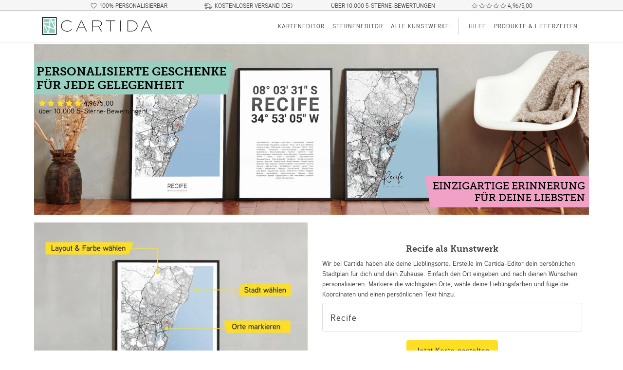

--- FILE ---
content_type: text/html; charset=utf-8
request_url: https://www.cartida.de/poster/Recife
body_size: 15123
content:
<!DOCTYPE html>
<html lang="de">
<head>
  
  <meta charset="utf-8">
<meta http-equiv="X-UA-Compatible" content="IE=edge">
<meta name="viewport" content="width=device-width, initial-scale=1.0, maximum-scale=1.0, user-scalable=no" />
<meta name="HandheldFriendly" content="true" />
<meta name="google-site-verification" content="axpsv_qFcJ4_SZKETq-5-Z8w_yOqw83Z_ZYwjn8mn1Q" />
<meta name="facebook-domain-verification" content="200lefdpt242746tyv2eos32ylxv20" />
<meta name="p:domain_verify" content="dec258bef75c444c83aaf2b06488f786"/>
  
  
<meta name="description" content="
Erstelle bei Cartida dein personalisiertes Poster von Recife.
Markiere die wichtigsten Orte, füge eine persönliche Widmung hinzu und wähle individuelle Farben aus.
Unsere individuellen Stadtkarten sind das ideale Geschenk zum Geburtstag, zum Einzug, zum Jahrestag, zur Verlobung oder Hochzeit.
Oder als Erinnerung an die wichtigsten Orte in deinem Leben.
">

  

<script type="application/ld+json">
{
  "@context": "http://schema.org/",
  "@type": "Product",
  "name": "Poster von Recife",
  "image": ["https://www.cartida.de/images/comp/sun-05a/default-655122109/45/1200x1200.jpeg","https://www.cartida.de/images/comp/sun-01/default-655122109/45/1200x1200.jpeg","https://www.cartida.de/images/comp/front-03/default-655122109/45/1200x1200.jpeg","https://www.cartida.de/images/comp/cc-08/default-655122109/45/1200x1200.jpeg","https://www.cartida.de/images/comp/sun-02a/default-655122109/45/1200x1200.jpeg"],
  "description": "Erstelle bei Cartida dein individuelles Poster von Recife. Wähle aus verschiedenen Farbvarianten aus. Ob als eleganter als Schwarzplan oder als Stadtplan in einer Farbvariante. Das Poster besticht durch seidenmatte Optik und wird auf 250g/m² Profi Fotopapier gedruckt. Die Formate der Poster sind so gewählt, dass diese auch eingerahmt werden können.",
  "brand": {
    "@type": "Brand",
    "name": "Cartida",
    "logo": "https://www.cartida.de/static/img/logo/cartida-white-bg.png"
  },
  "mpn": "city-roads-custom-655122109",
  "offers": {
    "@type": "AggregateOffer",
    "priceCurrency": "EUR",
    "lowPrice": "27.00",
    "availability": "http://schema.org/InStock",
    "url": "https://www.cartida.de/poster/Recife",
    "itemCondition": "new"
  }
}
</script>




  
  
  
  
<meta property="og:title" content="Poster von Recife">
<meta property="og:site_name" content="Cartida.de">
<meta property="og:url" content="https://www.cartida.de/poster/Recife">
<meta property="og:description" content="Erstelle bei Cartida dein individuelles Poster von Recife. Ob als eleganter als Schwarzplan oder als Stadtplan in einer Farbvariante.">
<meta property="og:type" content="website">
<meta property="og:image" content="https://www.cartida.de/images/maps/highres/16x9/grey/default/Recife/655122109.jpeg">
<meta property="og:image:secure_url" content="https://www.cartida.de/images/maps/highres/16x9/grey/default/Recife/655122109.jpeg">


        <title>
          Cartida - Poster von Recife
        </title>

        
          <link rel="preconnect" href="https://privacy-proxy.usercentrics.eu">
          <link rel="preload" href="https://privacy-proxy.usercentrics.eu/latest/uc-block.bundle.js" as="script">
          <script id="usercentrics-cmp" data-settings-id="zOtnq0rPJ" data-language="de" src="https://web.cmp.usercentrics.eu/ui/loader.js" async></script>    
          <script type="application/javascript" src="https://privacy-proxy.usercentrics.eu/latest/uc-block.bundle.js"></script>
          
          <script type="application/javascript">
            var UC_UI_SUPPRESS_CMP_DISPLAY = false;
            uc.blockOnly([]);
          </script>
          
          
      


        <link rel="preload" href="/static/fonts/aaux-next/aauxnext-md-webfont.woff2" as="font" type="font/woff2" crossorigin>
        <link rel="preload" href="/static/fonts/aaux-next/aauxnext-sm-webfont.woff2" as="font" type="font/woff2" crossorigin>
        <link rel="preload" href="/static/fonts/museo-slab/Museo_Slab_500_2-webfont.woff2" as="font" type="font/woff2" crossorigin>
        <link rel="preload" href="/static/fonts/museo-slab/Museo_Slab_700-webfont.woff2" as="font" type="font/woff2" crossorigin>

        
        <link href="/static/cache/fonts.css?fd4ebd23" rel="stylesheet" type="text/css">
        

        
    
        
        <link href="/static/cache/bs4.css?dcbb56b7" rel="stylesheet" type="text/css">
        

        
        <link href="/static/cache/main-app.css?0a768e6d" rel="stylesheet" type="text/css">
        
        
    
    <link href="/static/cache/static-pages.css?edacb458" rel="stylesheet" type="text/css">
    


        <link rel="icon" type="image/svg+xml" href="/static/icons/favicon.svg">
        <link rel="icon" sizes="any" href="/static/icons/favicon.ico?v=BGabxbnrQN">
        <link rel="apple-touch-icon" sizes="180x180" href="/static/icons/apple-touch-icon.png?v=BGabxbnrQN">
        <link rel="manifest" href="/static/icons/site.webmanifest?v=BGabxbnrQN">
        <meta name="msapplication-TileColor" content="#FFDE24">
        <meta name="theme-color" content="#ffffff">

        
    
    
    
    
    <link rel="canonical" href="https://www.cartida.de/poster/Recife" />
    

        
        


      </head>
      <body>
        
    

    <div>

<div class="nav-headline center d-print-none">
    <p class="d-none d-sm-inline-block">
        <i class="fal fa-heart"></i>
        <span>100% personalisierbar</span>
    </p>
    
    <p class="d-none d-md-inline-block">
        <a style="border-bottom: none" href="/versand-und-zahlungen">
            <i class="fal fa-shipping-fast"></i>
            <span>Kostenloser Versand (DE)</span>
        </a>
    </p>
    <p>
        <a style="border-bottom: none" href="/bewertungen">
            <span>Über 10.000 5-Sterne-Bewertungen</span>
        </a>
    </p>
    
    <p>
        <a style="border-bottom: none" href="/bewertungen">
            
            <i class="fal fa-sm fa-star-light"></i>
            <i class="fal fa-sm fa-star-light"></i>
            <i class="fal fa-sm fa-star-light"></i>
            <i class="fal fa-sm fa-star-light"></i>
            <i class="fal fa-sm fa-star-light"></i>
            4,96/5,00
        </a>
    </p>
</div>


<nav id="mapSection" class="navbar navbar-light navbar-expand-lg">
    
    <div class="container container-fluid">
    
       <a class="navbar-brand" href="/">
            <img class="logo"
                alt="Cartida Logo"
                width="230" height="45"
                src="/static/img/logo/cartida-header.png"
                srcset="/static/img/logo/cartida-header.png 1x,
                        /static/img/logo/cartida-header-hq.png 2x"
            >
        </a>
        <div class="d-print-none">
            
            <button class="navbar-toggler" type="button"
                data-toggle="collapse"
                data-target="#navbarHeader"
                aria-label="Menubutton"
                onclick="showNavbarMenu()">
                <span class="navbar-toggler-icon"></span>
            </button>
        </div>
        <div id="navbarHeader" class="collapse navbar-collapse justify-content-end">
            <ul class="navbar-nav small d-print-none">
                
                
                <li class="nav-item">
                    <a class="nav-link" href="/map/">
                        Karteneditor
                    </a>
                </li>
                
                
                <li class="nav-item">
                    <a class="nav-link" href="/stars/">
                        Sterneneditor
                    </a>
                </li>
                
                
                <li class="nav-item">
                    <a class="nav-link" href="/poster/">
                        Alle Kunstwerke
                    </a>
                </li>
                
                <li class="h100 nav-seperator"></li>
                <li class="nav-item d-lg-none d-xl-block">
                    <a class="nav-link" href="/hilfe">Hilfe</a>
                </li>

                <li class="nav-item">
                    <a class="nav-link" href="/produkte-und-lieferzeiten">Produkte &amp; Lieferzeiten</a>
                </li>

                 

                <li class="nav-item d-lg-none">
                    <a class="nav-link" href="/%C3%BCber-uns">Über uns</a>
                </li>
                <li class="nav-item d-lg-none">
                    <a class="nav-link" href="/bewertungen">Bewertungen</a>
                </li>
                <hr class="d-lg-none">
                <li class="nav-item d-lg-none">
                    <a class="nav-link" href="/agb">AGB</a>
                </li>
                <li class="nav-item d-lg-none">
                    <a class="nav-link" href="/datenschutz">Datenschutz</a>
                </li>
                <li class="nav-item d-lg-none">
                    <a class="nav-link" href="/widerrufsbelehrung">Widerrufsbelehrung</a>
                </li>
                <li class="nav-item d-lg-none">
                    <a class="nav-link" href="/impressum">Impressum</a>
                </li>
                
                
            </ul>
        </div>

        
    </div>
</nav>

</div>

    <div id="static-page">
        
    
    


  


<div class="category-title category-title-home">
  <div class="container container-fluid pt-0 pt-md-1 pr-0 pl-0">
    <div class="d-md-none d-flex flex-column align-items-center claim-bottom w-100">
      <div class="top-claim">
        <h2>Personalisierte Geschenke <br>für jede Gelegenheit</h2>
      </div>
    </div>
    
    <div class="d-none d-md-block container container-fluid title-claim">
      <div class="row no-gutters">
        <div class="title mb-1">
          <h2>Personalisierte Geschenke <br>für jede Gelegenheit </h2>
        </div>
      </div>

      <div class="claim-line claim-line--b">
            <p class="claim-stars">
              
              <i class="fal fa-sm fa-star" style="color:#FFDE24"></i>
              <i class="fal fa-sm fa-star" style="color:#FFDE24"></i>
              <i class="fal fa-sm fa-star" style="color:#FFDE24"></i>
              <i class="fal fa-sm fa-star" style="color:#FFDE24"></i>
              <i class="fal fa-sm fa-star" style="color:#FFDE24"></i>
              <strong>4,96</strong>/5,00
              <br />
              über 10.000 5-Sterne-Bewertungen!
            </p>
          </div>
          
      <div class="d-none d-md-block row no-gutters w-100">
        <div class="col-12 text-right">
          <div class="floating-claim">
            <h2>Einzigartige Erinnerung<br>
              für deine Liebsten
            </h2>
          </div>
        </div>
      </div>
    </div>
    <div class="container container-fluid">
      <div class="row">
        <div class="wrapper d-none d-md-block">
          
          <picture>
            <source media="(max-width: 575.97px)" width="1200" height="840" srcset="/images/comp/header-mobile/default-655122109:coords-655122109/900x630.jpeg">
            <source media="(min-width: 575.98px)" width="1320" height="370" srcset="/images/comp/header-desktop-3/default-655122109:coords-655122109:default-admin-655122109/1980x550.jpeg" >
            <img src="/images/comp/header-desktop-3/default-655122109:coords-655122109:default-admin-655122109/1980x550.jpeg" alt="Foto mit mehreren Cartida-Kunstwerken" class="img-fluid tile-image" width="1320" height="370">
          </picture>
        
        </div>
      </div>
    </div>
    
  </div>
</div>




    

    

    

    

    

    

    








    <section class="description pt-0 pb-1">
      <div class="container container-fluid pr-0 pl-0">
            
            <div class="row no-gutters mt-md-3">
                <div class="col-12 col-sm-6 pr-md-2 order-md-1">
                    <a href="/map/#/?title=Recife&amp;subtitle=&amp;resolution=76.43702827453615&amp;center=-34.88481938,-8.05849335" data-track-content data-content-name="city-lp" data-content-piece="main-default">
                    <img src="/images/comp/info-map-5070/default-655122109/600x600.jpeg" width="600" height="600" alt="Stadtkarte von Recife erstellt auf Cartida" class="img-fluid tile-image image-top" srcset="/images/comp/info-map-5070/default-655122109/600x600.jpeg 600w, /images/comp/info-map-5070/default-655122109/800x800.jpeg 800w, /images/comp/info-map-5070/default-655122109/1200x1200.jpeg 1200w" sizes="(min-width: 576px) 45vw, 100vw">
                    </a>
                    <div class="flex-map-container d-md-none">
                      
                      <div class="flex-bestseller-items" data-track-content data-content-name="city-lp" data-content-piece="blue-admin">
                          
    
    <a href="/map/#/?title=Recife&amp;subtitle=&amp;resolution=76.43702827453615&amp;center=-34.88481938,-8.05849335&amp;colorTheme=darkturquoise">
    
    <img src="/images/comp/sun-03/blue-admin-655122109/50/200x200.jpeg" width="200" height="200" class="img-fluid tile-image" loading="lazy" srcset="/images/comp/sun-03/blue-admin-655122109/50/200x200.jpeg 200w, /images/comp/sun-03/blue-admin-655122109/50/400x400.jpeg 400w" sizes="10vw">
    
    </a>
    

                      </div>
                      <div class="flex-bestseller-items" data-track-content data-content-name="city-lp" data-content-piece="coords">
                          
    
    <a href="/poster-koordinaten/Recife-655122109">
    
    <img src="/images/comp/interior-08/coords-655122109/50/200x200.jpeg" width="200" height="200" class="img-fluid tile-image" loading="lazy" srcset="/images/comp/interior-08/coords-655122109/50/200x200.jpeg 200w, /images/comp/interior-08/coords-655122109/50/400x400.jpeg 400w" sizes="10vw">
    
    </a>
    

                      </div>
                      <div class="flex-bestseller-items" data-track-content data-content-name="city-lp" data-content-piece="default-admin">
                        
    
    <a href="/map/#/?title=Recife&amp;subtitle=&amp;resolution=76.43702827453615&amp;center=-34.88481938,-8.05849335&amp;fonts=signature&amp;uppercaseTitle=false&amp;layout=full&amp;textLayout=halo-3">
    
    <img src="/images/comp/cc-02/default-admin-655122109/50/200x200.jpeg" width="200" height="200" class="img-fluid tile-image" loading="lazy" srcset="/images/comp/cc-02/default-admin-655122109/50/200x200.jpeg 200w, /images/comp/cc-02/default-admin-655122109/50/400x400.jpeg 400w" sizes="10vw">
    
    </a>
    

                      </div>
                      <div class="flex-bestseller-items" data-track-content data-content-name="city-lp" data-content-piece="schwarzplan">
                          
    
    <a href="/map/#/?title=Recife&amp;subtitle=&amp;resolution=76.43702827453615&amp;center=-34.88481938,-8.05849335&amp;layers=buildings:true,water:true,roads:false,road_details:false">
    
    <img src="/images/comp/bw-floor/schwarzplan-655122109/50/200x200.jpeg" width="200" height="200" class="img-fluid tile-image" loading="lazy" srcset="/images/comp/bw-floor/schwarzplan-655122109/50/200x200.jpeg 200w, /images/comp/bw-floor/schwarzplan-655122109/50/400x400.jpeg 400w" sizes="10vw">
    
    </a>
    

                      </div>
                      
                    </div>
                </div>

                <div class="col-12 col-sm-6 pl-md-2 order-md-2">
                  <div class="tile-text bottom w-100 h-100 bg-light">
                    <div class="tile-desktop-form">
                        <h2 class="lp-title text-center order-1">
                          
                            Recife als Kunstwerk
                          
                          </h2>
                          <p class="mb-2 order-3 order-sm-2">
                          Wir bei Cartida haben alle deine Lieblingsorte. Erstelle im Cartida-Editor dein persönlichen Stadtplan für dich und dein Zuhause.
                          Einfach den Ort eingeben und nach deinen Wünschen personalisieren:
                          Markiere die wichtigsten Orte, wähle deine Lieblingsfarben und füge die Koordinaten und einen persönlichen Text hinzu.
                          
                          </p>
                          <div class="text-center mb-2 mb-sm-0 order-1 order-sm-3" data-track-content data-content-name="city-lp" data-content-piece="button">
                            
                            
                            
<form 
    class="editor-start-position startpage-search" 
    action="/map/api/locate/start"
    method="POST"
    autocomplete="off">
    <fieldset class="form-group">
        <div tabindex="-1" class="bv-no-focus-ring">
            <input type="text" 
                name="query"
                
                placeholder="Recife"
                id="static-startpage-input"
                class="form-control form-control-lg query" 
                
                data-last-placeholder="Recife"
            >
            
            <input type="hidden" name="url" value="/map/#/?title=Recife&amp;subtitle=&amp;resolution=76.43702827453615&amp;center=-34.88481938,-8.05849335">
            
        </div>
    </fieldset>
    <button 
        class="btn btn-hgl2 btn-lg mt-1 mb-1 mt-md-0 mb-md-0"
        onclick="_paq.push(['trackEvent', 'LP', 'Create Map']);">
        Jetzt Karte gestalten
    </button>
</form>

                            


                            <div class="mt-4 d-none product-review-widget">
                            
                                <etrusted-widget data-etrusted-widget-id="wdg-72b2fa10-d790-47e7-8f32-7efc22309afb" data-sku="ca-1000,ca-1001,ca-1002,ca-1003,ca-1004,ca-1005,ca-1006,ca-1007,ca-1008,ca-1009,ca-1010,ca-1011,ca-1012,ca-1013,ca-1014,ca-1015,ca-1016,ca-1017,ca-1018,ca-1019"></etrusted-widget>
                            
                            </div>

                          </div>
                        </div>
                        <div class="d-none d-md-block">
                          <div class="flex-map-container">
                            
                      <div class="flex-bestseller-items" data-track-content data-content-name="city-lp" data-content-piece="blue-admin">
                          
    
    <a href="/map/#/?title=Recife&amp;subtitle=&amp;resolution=76.43702827453615&amp;center=-34.88481938,-8.05849335&amp;colorTheme=darkturquoise">
    
    <img src="/images/comp/sun-03/blue-admin-655122109/50/200x200.jpeg" width="200" height="200" class="img-fluid tile-image" loading="lazy" srcset="/images/comp/sun-03/blue-admin-655122109/50/200x200.jpeg 200w, /images/comp/sun-03/blue-admin-655122109/50/400x400.jpeg 400w" sizes="10vw">
    
    </a>
    

                      </div>
                      <div class="flex-bestseller-items" data-track-content data-content-name="city-lp" data-content-piece="coords">
                          
    
    <a href="/poster-koordinaten/Recife-655122109">
    
    <img src="/images/comp/interior-08/coords-655122109/50/200x200.jpeg" width="200" height="200" class="img-fluid tile-image" loading="lazy" srcset="/images/comp/interior-08/coords-655122109/50/200x200.jpeg 200w, /images/comp/interior-08/coords-655122109/50/400x400.jpeg 400w" sizes="10vw">
    
    </a>
    

                      </div>
                      <div class="flex-bestseller-items" data-track-content data-content-name="city-lp" data-content-piece="default-admin">
                        
    
    <a href="/map/#/?title=Recife&amp;subtitle=&amp;resolution=76.43702827453615&amp;center=-34.88481938,-8.05849335&amp;fonts=signature&amp;uppercaseTitle=false&amp;layout=full&amp;textLayout=halo-3">
    
    <img src="/images/comp/cc-02/default-admin-655122109/50/200x200.jpeg" width="200" height="200" class="img-fluid tile-image" loading="lazy" srcset="/images/comp/cc-02/default-admin-655122109/50/200x200.jpeg 200w, /images/comp/cc-02/default-admin-655122109/50/400x400.jpeg 400w" sizes="10vw">
    
    </a>
    

                      </div>
                      <div class="flex-bestseller-items" data-track-content data-content-name="city-lp" data-content-piece="schwarzplan">
                          
    
    <a href="/map/#/?title=Recife&amp;subtitle=&amp;resolution=76.43702827453615&amp;center=-34.88481938,-8.05849335&amp;layers=buildings:true,water:true,roads:false,road_details:false">
    
    <img src="/images/comp/bw-floor/schwarzplan-655122109/50/200x200.jpeg" width="200" height="200" class="img-fluid tile-image" loading="lazy" srcset="/images/comp/bw-floor/schwarzplan-655122109/50/200x200.jpeg 200w, /images/comp/bw-floor/schwarzplan-655122109/50/400x400.jpeg 400w" sizes="10vw">
    
    </a>
    

                      </div>
                      
                          </div>
                      </div>
                    </div>
                </div>
            </div>
        </div>
    </section>

    <section class="description mb-3">
       <div class="container container-fluid pr-0 pl-0">
         <div class="row no-gutters pr-2 pl-2">
             <div class="col col-md-6 offset-md-3 text-center">
               <h2 class="uppercase mb-1">Mehr von Cartida</h2>
               <p>Bei Cartida findest du noch viele weitere schöne Ideen. <strong>Alles 100% personalisiert.</strong> Für dich in Deutschland gedruckt und kostenlos verschickt.</p>
             </div>
         </div>
         

<div class="row no-gutters">
    
    
    <div class="col-6 col-md-3 col-xl-3 pl-2 pl-xl-1 pr-1 mt-3">
        <div class="text-center">
            <a href="/poster/geschenkideen-zum-valentinstag" data-track-content data-content-name="categories" data-content-piece="valentine">
                
    <img src="/images/comp/coast-13/kr2j7gfgurfb:vdihyhr5xnhg/350x350.jpeg" width="350" height="350" alt="Inspirationen zum Thema Valentinstag" class="img-fluid tile-image" loading="lazy" srcset="/images/comp/coast-13/kr2j7gfgurfb:vdihyhr5xnhg/350x350.jpeg 350w, /images/comp/coast-13/kr2j7gfgurfb:vdihyhr5xnhg/750x750.jpeg 750w" sizes="(min-width: 991px) 22vw, 45vw">

                <h5 class="mb-0 mt-1">Valentinstag</h5>
                <span class="product-link">Jetzt stöbern</span>
            </a>
        </div>
    </div>

    <div class="col-6 col-md-3 col-xl-3 pl-2 pl-xl-1 pr-1 mt-3">
        <div class="text-center">
            <a href="/poster/geschenkideen-zum-geburtstag" data-track-content data-content-name="categories" data-content-piece="birthday">
                
    <img src="/images/comp/front-04/ztytkaxcdzfv:lyyze7pffbdg/350x350.jpeg" width="350" height="350" alt="Inspirationen zum Thema Geburtstag" class="img-fluid tile-image" loading="lazy" srcset="/images/comp/front-04/ztytkaxcdzfv:lyyze7pffbdg/350x350.jpeg 350w, /images/comp/front-04/ztytkaxcdzfv:lyyze7pffbdg/750x750.jpeg 750w" sizes="(min-width: 991px) 22vw, 45vw">

                <h5 class="mb-0 mt-1">Geburtstag</h5>
                <span class="product-link">Jetzt stöbern</span>
            </a>
        </div>
    </div>
    
    <div class="col-6 col-md-3 col-xl-3 pl-1 pr-2 pr-xl-1 mt-3">
        <div class="text-center">
            <a href="/poster/geschenkideen-zum-jahrestag" data-track-content data-content-name="categories" data-content-piece="anniversary">
                
    <img src="/images/comp/coast-09/toz4txgehzdq:k2v2zpzsozay/350x350.jpeg" width="350" height="350" alt="Inspirationen zum Thema Jahrestag und Hochzeitstag" class="img-fluid tile-image" loading="lazy" srcset="/images/comp/coast-09/toz4txgehzdq:k2v2zpzsozay/350x350.jpeg 350w, /images/comp/coast-09/toz4txgehzdq:k2v2zpzsozay/750x750.jpeg 750w" sizes="(min-width: 991px) 22vw, 45vw">

                <h5 class="mb-0 mt-1">Jahrestag<span class="d-none d-sm-inline"> &amp; Hochzeitstag</span></h5>
                <span class="product-link">Jetzt stöbern</span>
            </a>
        </div>
    </div>
    <div class="col-6 col-md-3 col-xl-3 pl-1 pr-2 pr-xl-1 mt-3">
        <div class="text-center">
            <a href="/poster/geschenkideen-zur-hochzeit" data-track-content data-content-name="categories" data-content-piece="wedding">
                
    <img src="/images/comp/front-05/sczbqkam2fek:jxjotdbk7fhz/350x350.jpeg" width="350" height="350" alt="Inspirationen zum Thema Hochzeit" class="img-fluid tile-image" loading="lazy" srcset="/images/comp/front-05/sczbqkam2fek:jxjotdbk7fhz/350x350.jpeg 350w, /images/comp/front-05/sczbqkam2fek:jxjotdbk7fhz/750x750.jpeg 750w" sizes="(min-width: 991px) 22vw, 45vw">

                <h5 class="mb-0 mt-1">Hochzeit</h5>
                <span class="product-link">Jetzt stöbern</span>
            </a>
        </div>
    </div>
</div>

<div class="row no-gutters">
    <div class="col-6 col-md-3 col-xl-3 pl-2 pl-xl-1 pr-1 mt-3">
        <div class="text-center">
            <a href="/poster/geschenkideen-zur-geburt" data-track-content data-content-name="categories" data-content-piece="birth">
                
    <img src="/images/comp/front-01/at6fm3otk5dn:pb4rzfzjfndk/350x350.jpeg" width="350" height="350" alt="Inspirationen zum Thema Geburt und Taufe" class="img-fluid tile-image" loading="lazy" srcset="/images/comp/front-01/at6fm3otk5dn:pb4rzfzjfndk/350x350.jpeg 350w, /images/comp/front-01/at6fm3otk5dn:pb4rzfzjfndk/750x750.jpeg 750w" sizes="(min-width: 991px) 22vw, 45vw">

                <h5 class="mb-0 mt-1">Geburt &amp; Taufe</h5>
                <span class="product-link">Jetzt stöbern</span>
            </a>
        </div>
    </div>

    <div class="col-6 col-md-3 col-xl-3 pl-2 pl-xl-1 pr-1 mt-3">
        <div class="text-center">
            <a href="/poster/geschenkideen-karriere" data-track-content data-content-name="categories" data-content-piece="career">
                
    <img src="/images/comp/coast-07/xqxouwyy3nb2:6mt3znbribcm/350x350.jpeg" width="350" height="350" alt="Inspirationen zum Thema Karriere" class="img-fluid tile-image" loading="lazy" srcset="/images/comp/coast-07/xqxouwyy3nb2:6mt3znbribcm/350x350.jpeg 350w, /images/comp/coast-07/xqxouwyy3nb2:6mt3znbribcm/750x750.jpeg 750w" sizes="(min-width: 991px) 22vw, 45vw">

                <h5 class="mb-0 mt-1">Firma &amp; Karriere</h5>
                <span class="product-link">Jetzt stöbern</span>
            </a>
        </div>
    </div>

    <div class="col-6 col-md-3 col-xl-3 pl-1 pr-2 pr-xl-1 mt-3">
        <div class="text-center">
            <a href="/poster/geschenkideen-zum-umzug" data-track-content data-content-name="categories" data-content-piece="move">
                
    <img src="/images/comp/front-08/fcykcekilrhw:baqzkynqh5ef/350x350.jpeg" width="350" height="350" alt="Inspirationen zum Thema Umzug und Eigenheim" class="img-fluid tile-image" loading="lazy" srcset="/images/comp/front-08/fcykcekilrhw:baqzkynqh5ef/350x350.jpeg 350w, /images/comp/front-08/fcykcekilrhw:baqzkynqh5ef/750x750.jpeg 750w" sizes="(min-width: 991px) 22vw, 45vw">

                <h5 class="mb-0 mt-1">Eigenheim<span class="d-none d-sm-inline"> &amp; Umzug</span></h5>
                <span class="product-link">Jetzt stöbern</span>
            </a>
        </div>
    </div>

    <div class="col-6 col-md-3 col-xl-3 pl-1 pr-2 pr-xl-1 mt-3">
        <div class="text-center">
            <a href="/poster/geschenkideen-zum-reisen" data-track-content data-content-name="categories" data-content-piece="travel">
                
    <img src="/images/comp/front-02/q2mpde367vhb:sfnbbrvcazac:a56fx7kp6rac/350x350.jpeg" width="350" height="350" alt="Inspirationen zum Thema Urlaub und Reisen" class="img-fluid tile-image" loading="lazy" srcset="/images/comp/front-02/q2mpde367vhb:sfnbbrvcazac:a56fx7kp6rac/350x350.jpeg 350w, /images/comp/front-02/q2mpde367vhb:sfnbbrvcazac:a56fx7kp6rac/750x750.jpeg 750w" sizes="(min-width: 991px) 22vw, 45vw">

                <h5 class="mb-0 mt-1">Urlaub &amp; Reisen</h5>
                <span class="product-link">Jetzt stöbern</span>
            </a>
        </div>
    </div>
</div>

        </div>
    </section>

    
    <section class="bg-bg-dark">
          <div class="container container-fluid">
        <div class="row text-center footer-quality">
            <div class="col-6 col-md-3 mb-4 mb-md-0">
                <h5 class="mb-1">Sicher bezahlen</h5>
                <div class="footer-icons">
                    <img class="footer-payments"
                        alt="Akzeptierte Zahungsmethoden"
                        width="320" height="269"
                        loading="lazy"
                        src="/static/img/icons/payment/payment-logos.png">
                </div>
            </div>
            <div class="col-6 col-md-3 order-md-last">
                <h5 class="mb-3">Geprüfter Shop</h5>
                <a target="_blank" rel="noopener"
                    href="https://www.trustedshops.de/bewertung/info_XC0F53862DA574FAA16A98289A06DA9FC.html">
                <div class="footer-trustbadge">
                    <img class="img-fluid"
                        alt="Trusted Shops Logo"
                        width="90" height="90"
                        loading="lazy"
                        src="/static/img/icons/trustbadge.png">
                </div>
                <div>
                    <p class="quality-text mt-0 mb-0">
                    
                    <i class="fal fa-sm fa-star" style="color:#FFDE24"></i>
                    <i class="fal fa-sm fa-star" style="color:#FFDE24"></i>
                    <i class="fal fa-sm fa-star" style="color:#FFDE24"></i>
                    <i class="fal fa-sm fa-star" style="color:#FFDE24"></i>
                    <i class="fal fa-sm fa-star" style="color:#FFDE24"></i>
                    <br>
                    Über 10.000 5-Sterne-Bewertungen!
                    <br>
                        Zufriedenheit von <strong>4,96</strong>/5,00
                    </p>
                 </div>
                </a>
                <p>
                    Mehr zum 
                    <a href="/bewertungen">
                        Thema Bewertungen
                    </a>
                </p>
            </div>
            <div class="col-6 col-md-3">
                <h5 class="mb-3">Schneller Versand</h5>
                <div class="footer-icons">
                    <img class="footer-delievery-go-green"
                        alt="Logo von DHL Go Green"
                        width="256" height="146"
                        loading="lazy"
                        src="/static/img/icons/dhl-gogreen.png">
                </div>
                
                <p class="quality-text mb-0">
                Wir versenden in Deutschland <strong>versandkostenfrei</strong> mit DHL</p>
                
            </div>
            <div class="col-6 col-md-3 mb-4 mb-md-0">
                <h5 class="mb-2">Nachhaltigkeit</h5>
                <a href="/nachhaltigkeit#nachhaltige-produkte">
                <div class="footer-icons">
                    <img class="footer-sustainability"
                        alt="Nachhaltigkeits Logo"
                        width="220"
                        loading="lazy"
                        src="/static/img/icons/sustainability.png">
                </div>
                </a>
                <p>
                    Mehr zum
                    <a href="/nachhaltigkeit">
                        Thema Nachhaltigkeit
                    </a>
                </p>
            </div>
        </div>
    </div>
    </section>

    <section class="description mt-1 mb-3">
       <div class="container container-fluid pr-0 pl-0">
          <div class="row no-gutters">
                <div class="col text-center">
                    <h2 class="uppercase mb-1">Unsere Bestseller</h2>
                    <p>Finde hier noch weitere Ideen. Alles 100% personalisiert.</p>
                </div>
            </div>
            






<div class="row no-gutters mt-1">
    <div class="col-12  col-sm-6 
            order-2  pr-md-2 order-md-1 ">
        <div class="tile-text bottom w-100 h-100 bg-light pb-0">
            <div class="tile-desktop-form">
                <h2 class="lp-title text-center order-1">
                
                    Persönlicher Sternenhimmel
                
                </h2>
                <p class="mb-2 pl-lg-3 pr-lg-3 order-3 order-sm-2">
                    
                        Unsere individuellen Sternenkarten zeigen den persönlichen Nachthimmel, so wie er an deinem besonderen Tag und Ort gestrahlt hat.
                        Der erste Kuss, die Geburt des Kindes oder der Hochzeitstag.
                        Unsere Karten vom Sternenhimmel werden für jeden Ort und jedes Datum individuell berechnet. Perfekt geeignet als Geschenk oder einfach für dich selbst.
                    
                    
                </p>
                <div class="text-center mb-2 mb-sm-0 order-1 order-sm-3">
                    
<form method="POST"
    
    action="/stars/?via_lp=1"
    
    class="stars-form">
    <fieldset class="form-group text-center">
        <div tabindex="-1" class="bv-no-focus-ring">
            
            <select class="col-width-auto custom-select custom-select-lg" id="day" name="day"><option value="1">1</option><option value="2">2</option><option value="3">3</option><option value="4">4</option><option value="5">5</option><option value="6">6</option><option value="7">7</option><option value="8">8</option><option value="9">9</option><option value="10">10</option><option value="11">11</option><option value="12">12</option><option value="13">13</option><option value="14">14</option><option value="15">15</option><option value="16">16</option><option value="17">17</option><option value="18">18</option><option value="19">19</option><option value="20">20</option><option value="21">21</option><option value="22">22</option><option value="23">23</option><option value="24">24</option><option value="25">25</option><option value="26">26</option><option value="27">27</option><option value="28">28</option><option value="29">29</option><option value="30">30</option><option selected value="31">31</option></select>
            <select class="col-width-auto custom-select custom-select-lg" id="month" name="month"><option selected value="1">Januar</option><option value="2">Februar</option><option value="3">März</option><option value="4">April</option><option value="5">Mai</option><option value="6">Juni</option><option value="7">Juli</option><option value="8">August</option><option value="9">September</option><option value="10">Oktober</option><option value="11">November</option><option value="12">Dezember</option></select>
            <select class="col-width-auto custom-select custom-select-lg" id="year" name="year"><option value="1900">1900</option><option value="1901">1901</option><option value="1902">1902</option><option value="1903">1903</option><option value="1904">1904</option><option value="1905">1905</option><option value="1906">1906</option><option value="1907">1907</option><option value="1908">1908</option><option value="1909">1909</option><option value="1910">1910</option><option value="1911">1911</option><option value="1912">1912</option><option value="1913">1913</option><option value="1914">1914</option><option value="1915">1915</option><option value="1916">1916</option><option value="1917">1917</option><option value="1918">1918</option><option value="1919">1919</option><option value="1920">1920</option><option value="1921">1921</option><option value="1922">1922</option><option value="1923">1923</option><option value="1924">1924</option><option value="1925">1925</option><option value="1926">1926</option><option value="1927">1927</option><option value="1928">1928</option><option value="1929">1929</option><option value="1930">1930</option><option value="1931">1931</option><option value="1932">1932</option><option value="1933">1933</option><option value="1934">1934</option><option value="1935">1935</option><option value="1936">1936</option><option value="1937">1937</option><option value="1938">1938</option><option value="1939">1939</option><option value="1940">1940</option><option value="1941">1941</option><option value="1942">1942</option><option value="1943">1943</option><option value="1944">1944</option><option value="1945">1945</option><option value="1946">1946</option><option value="1947">1947</option><option value="1948">1948</option><option value="1949">1949</option><option value="1950">1950</option><option value="1951">1951</option><option value="1952">1952</option><option value="1953">1953</option><option value="1954">1954</option><option value="1955">1955</option><option value="1956">1956</option><option value="1957">1957</option><option value="1958">1958</option><option value="1959">1959</option><option value="1960">1960</option><option value="1961">1961</option><option value="1962">1962</option><option value="1963">1963</option><option value="1964">1964</option><option value="1965">1965</option><option value="1966">1966</option><option value="1967">1967</option><option value="1968">1968</option><option value="1969">1969</option><option value="1970">1970</option><option value="1971">1971</option><option value="1972">1972</option><option value="1973">1973</option><option value="1974">1974</option><option value="1975">1975</option><option value="1976">1976</option><option value="1977">1977</option><option value="1978">1978</option><option value="1979">1979</option><option value="1980">1980</option><option value="1981">1981</option><option value="1982">1982</option><option value="1983">1983</option><option value="1984">1984</option><option value="1985">1985</option><option value="1986">1986</option><option value="1987">1987</option><option value="1988">1988</option><option value="1989">1989</option><option value="1990">1990</option><option value="1991">1991</option><option value="1992">1992</option><option value="1993">1993</option><option value="1994">1994</option><option value="1995">1995</option><option value="1996">1996</option><option value="1997">1997</option><option value="1998">1998</option><option value="1999">1999</option><option value="2000">2000</option><option value="2001">2001</option><option value="2002">2002</option><option value="2003">2003</option><option value="2004">2004</option><option value="2005">2005</option><option value="2006">2006</option><option value="2007">2007</option><option value="2008">2008</option><option value="2009">2009</option><option value="2010">2010</option><option value="2011">2011</option><option value="2012">2012</option><option value="2013">2013</option><option value="2014">2014</option><option value="2015">2015</option><option value="2016">2016</option><option value="2017">2017</option><option value="2018">2018</option><option value="2019">2019</option><option value="2020">2020</option><option value="2021">2021</option><option value="2022">2022</option><option value="2023">2023</option><option value="2024">2024</option><option value="2025">2025</option><option selected value="2026">2026</option><option value="2027">2027</option><option value="2028">2028</option><option value="2029">2029</option></select>
            <input id="zodiac" name="zodiac" type="hidden" value="">
        </div>
    </fieldset>
    <input type="submit" value="Jetzt Sternenkarte gestalten" class="btn btn-hgl2 btn-lg"
           onclick="_paq.push(['trackEvent', 'LP', 'Create Stars']);"
           data-track-content data-content-name="stars-lp" data-content-piece="button"
    />
</form>

                    <div class="mt-4 d-none product-review-widget">
                    
                        <etrusted-widget data-etrusted-widget-id="wdg-72b2fa10-d790-47e7-8f32-7efc22309afb" data-sku="ca-1500,ca-1501,ca-1502,ca-1503,ca-1504,ca-1505,ca-1506,ca-1507,ca-1508,ca-1509,ca-1510,ca-1511,ca-1512"></etrusted-widget>
                    
                    </div>
                </div>
            </div>
            <div class="d-none d-md-block">
                <div class="flex-map-container">
                    
                    <div class="flex-bestseller-items" data-track-content data-content-name="stars-lp" data-content-piece="5je2bkaolbc3">
                        
    
    <a href="/m/5je2bkaolbc3?via_lp=1">
    
    <img src="/images/comp/sun-02a/5je2bkaolbc3/50/200x200.jpeg" width="200" height="200" class="img-fluid tile-image" loading="lazy" srcset="/images/comp/sun-02a/5je2bkaolbc3/50/200x200.jpeg 200w, /images/comp/sun-02a/5je2bkaolbc3/50/400x400.jpeg 400w" sizes="10vw">
    
    </a>
    

                    </div>
                    <div class="flex-bestseller-items" data-track-content data-content-name="stars-lp" data-content-piece="nciz5sxz4nam">
                        
    
    <a href="/m/nciz5sxz4nam?via_lp=1">
    
    <img src="/images/comp/interior-07/nciz5sxz4nam/50/200x200.jpeg" width="200" height="200" class="img-fluid tile-image" loading="lazy" srcset="/images/comp/interior-07/nciz5sxz4nam/50/200x200.jpeg 200w, /images/comp/interior-07/nciz5sxz4nam/50/400x400.jpeg 400w" sizes="10vw">
    
    </a>
    

                    </div>
                    <div class="flex-bestseller-items" data-track-content data-content-name="stars-lp" data-content-piece="osagg6a65jd5">
                        
    
    <a href="/m/osagg6a65jd5?via_lp=1">
    
    <img src="/images/comp/sun-02b/osagg6a65jd5/50/200x200.jpeg" width="200" height="200" class="img-fluid tile-image" loading="lazy" srcset="/images/comp/sun-02b/osagg6a65jd5/50/200x200.jpeg 200w, /images/comp/sun-02b/osagg6a65jd5/50/400x400.jpeg 400w" sizes="10vw">
    
    </a>
    

                    </div>
                    <div class="flex-bestseller-items" data-track-content data-content-name="stars-lp" data-content-piece="ezay7dsbmrhy">
                        
    
    <a href="/m/ezay7dsbmrhy?via_lp=1">
    
    <img src="/images/comp/bw-chair/ezay7dsbmrhy/50/200x200.jpeg" width="200" height="200" class="img-fluid tile-image" loading="lazy" srcset="/images/comp/bw-chair/ezay7dsbmrhy/50/200x200.jpeg 200w, /images/comp/bw-chair/ezay7dsbmrhy/50/400x400.jpeg 400w" sizes="10vw">
    
    </a>
    

                    </div>
                    
                </div>
            </div>
        </div>
    </div>

    <div class="col-12 order-1 
         col-sm-6 
         pl-md-2 order-md-2 ">
        <div class="text-center">
            
                <a href="/m/w5pnwgrfqbdk?via_lp=1" data-track-content data-content-name="stars-lp" data-content-piece="main">
                <img src="/static/img/photos/tiles/2024-stars-600.jpg" width="600" height="600" alt="Sternenhimmel als Kunstwerk" class="img-fluid tile-image" loading="lazy" srcset="/static/img/photos/tiles/2024-stars-600.jpg 600w, /static/img/photos/tiles/2024-stars-800.jpg 800w, /static/img/photos/tiles/2024-stars-1200.jpg 1200w" sizes="(min-width: 576px) 45vw, 100vw">
                </a>
            
        </div>
        <div class="flex-map-container d-md-none">
            
                    <div class="flex-bestseller-items" data-track-content data-content-name="stars-lp" data-content-piece="5je2bkaolbc3">
                        
    
    <a href="/m/5je2bkaolbc3?via_lp=1">
    
    <img src="/images/comp/sun-02a/5je2bkaolbc3/50/200x200.jpeg" width="200" height="200" class="img-fluid tile-image" loading="lazy" srcset="/images/comp/sun-02a/5je2bkaolbc3/50/200x200.jpeg 200w, /images/comp/sun-02a/5je2bkaolbc3/50/400x400.jpeg 400w" sizes="10vw">
    
    </a>
    

                    </div>
                    <div class="flex-bestseller-items" data-track-content data-content-name="stars-lp" data-content-piece="nciz5sxz4nam">
                        
    
    <a href="/m/nciz5sxz4nam?via_lp=1">
    
    <img src="/images/comp/interior-07/nciz5sxz4nam/50/200x200.jpeg" width="200" height="200" class="img-fluid tile-image" loading="lazy" srcset="/images/comp/interior-07/nciz5sxz4nam/50/200x200.jpeg 200w, /images/comp/interior-07/nciz5sxz4nam/50/400x400.jpeg 400w" sizes="10vw">
    
    </a>
    

                    </div>
                    <div class="flex-bestseller-items" data-track-content data-content-name="stars-lp" data-content-piece="osagg6a65jd5">
                        
    
    <a href="/m/osagg6a65jd5?via_lp=1">
    
    <img src="/images/comp/sun-02b/osagg6a65jd5/50/200x200.jpeg" width="200" height="200" class="img-fluid tile-image" loading="lazy" srcset="/images/comp/sun-02b/osagg6a65jd5/50/200x200.jpeg 200w, /images/comp/sun-02b/osagg6a65jd5/50/400x400.jpeg 400w" sizes="10vw">
    
    </a>
    

                    </div>
                    <div class="flex-bestseller-items" data-track-content data-content-name="stars-lp" data-content-piece="ezay7dsbmrhy">
                        
    
    <a href="/m/ezay7dsbmrhy?via_lp=1">
    
    <img src="/images/comp/bw-chair/ezay7dsbmrhy/50/200x200.jpeg" width="200" height="200" class="img-fluid tile-image" loading="lazy" srcset="/images/comp/bw-chair/ezay7dsbmrhy/50/200x200.jpeg 200w, /images/comp/bw-chair/ezay7dsbmrhy/50/400x400.jpeg 400w" sizes="10vw">
    
    </a>
    

                    </div>
                    
        </div>
    </div>

</div>
            <div class="row no-gutters mt-3">
    <div class="col-12 col-sm-6 pr-sm-2">
        <div class="text-center">
            <a href="/poster-koordinaten/custom">
                <img src="/static/img/photos/tiles/2023-coords-600.jpg" width="600" height="600" alt="Koordinatenbilder als Kunstwerk" class="img-fluid tile-image image-top" loading="lazy" srcset="/static/img/photos/tiles/2023-coords-600.jpg 600w, /static/img/photos/tiles/2023-coords-800.jpg 800w, /static/img/photos/tiles/2023-coords-1200.jpg 1200w" sizes="(min-width: 576px) 50vw, 100vw">
            </a>
        </div>
        <div class="other-tile-text bg-light">
            <h5>Koordinaten-Kunst</h5>
            <p>
                Zahlen, die die Welt bedeuten. Erstelle jetzt dein <strong>persönliches Koordinaten-Kunstwerk</strong> von deiner Lieblingsstadt.
                Entscheide selbst, ob Stadtteile, Straßen oder ganz eigene Texte abgedruckt werden.
                Perfekt als Geschenk zum Einzug oder für die eigenen vier Wände.
            </p>
            <div class="text-center text-lg-left">
                <a href="/m/jyv3kao2lncx"
                    class="btn btn-hgl2 btn-lg">Koordinaten-Kunst gestalten</a>
            </div>
        </div>
    </div>

    <div class="col-12 col-sm-6 pl-sm-2 mt-3 mt-sm-0">
        <div class="text-center">
            <a href="/poster/#textart">
                <img src="/images/comp/front-08/hi6kbef4zjf3:lw4gmwj4angh/600x600.jpeg" width="600" height="600" alt="Text-Poster als Kunstwerk" class="img-fluid tile-image image-top" loading="lazy" srcset="/images/comp/front-08/hi6kbef4zjf3:lw4gmwj4angh/600x600.jpeg 600w, /images/comp/front-08/hi6kbef4zjf3:lw4gmwj4angh/800x800.jpeg 800w, /images/comp/front-08/hi6kbef4zjf3:lw4gmwj4angh/1200x1200.jpeg 1200w" sizes="(min-width: 576px) 50vw, 100vw">
            </a>
        </div>
        <div class="other-tile-text bg-light">
            <h5>Text-Kunst</h5>
            <p>Du bist auf der Suche nach einem <strong>besonderen Geschenk</strong> oder einer tollen Dekoration
                für deine Wohnung? Dann schau doch mal bei unseren anderen Produkten vorbei.
                Unsere <strong>Wortwolken</strong> kannst du mit deinen eigenen persönlichen Wörtern und Wünschen füllen. Wähle deine Form und Farbe. Alles kannst du personalisieren!
            </p>
            <div class="text-center text-lg-left">
                <a href="/m/ixdnn5gydvfc"
                    class="btn btn-hgl2 btn-lg">Text-Kunst gestalten</a>
            </div>
        </div>
    </div>
</div>

        </div>
    </section>

    <section class="description pt-4">
    <div class="container container-fluid text-center">
        <div class="row">
            <div class="col text-center">
                <h2 class="mb-3">So könnten deine Bilder aussehen</h2>
            </div>
        </div>

        <div class="row">
            <div class="col-md-4 col-sm-6 col-6 gal-item">
  <div class="box">
      <img
        loading="lazy"
        alt="Sternenkarte im Treppenhaus"
        src="/static/img/photos/gallery/gallery_29.jpg">
  </div>
</div>

<div class="col-md-4 col-sm-6 col-6 gal-item">
  <div class="box">
      <img 
        loading="lazy"
        alt="Urlaubserinnerungen auf einem Schreibtisch"
        src="/static/img/photos/gallery/gallery_25.jpg">
  </div>
</div>

<div class="col-md-4 col-sm-6 col-6 gal-item d-none d-md-block">
  <div class="box">
      <img
        loading="lazy"
        alt="Städteposter von Berlin und Kassel"
        src="/static/img/photos/gallery/gallery_28.jpg">
  </div>
</div>

<div class="col-md-8 col-sm-12 col-12 gal-item">
  <div class="box">
      <img
        loading="lazy"
        alt="Cartida-Kunstwerke über Sofa"
        src="/static/img/photos/gallery/gallery_31.jpg">
  </div>
</div>

<div class="col-md-4 col-sm-4 co-xs-8 gal-item d-none d-md-block">
    <div class="box">
        <img 
          loading="lazy"
          alt="Cartida-Produkt als Geschenk"
          src="/static/img/photos/gallery/gallery_27.jpg">
  </div>
</div>

<div class="col-md-4 col-sm-6 col-12 gal-item d-none d-md-block">
  <div class="box">
      <img 
        loading="lazy"
        alt="Cartida-Karte von Stockholm liegt auf Sofa"
        src="/static/img/photos/gallery/gallery_5.jpg">
  </div>
</div>

<div class="col-md-4 col-sm-6 col-12 gal-item d-none d-md-block">
  <div class="box">
      <img 
        loading="lazy"
        alt="Cartida-Kunstwerk von Fürth mit Ventilator"
        src="/static/img/photos/gallery/gallery_3.jpg">
  </div>
</div>

<div class="col-md-4 col-sm-6 col-12 gal-item d-none d-md-block">
  <div class="box">
      <img 
        loading="lazy"
        alt="Cartida-Koordiantenkunst auf einem Kamin"
        src="/static/img/photos/gallery/gallery_30.jpg">
  </div>
</div>
        </div>
    </div>

    <div class="container container-fluid">
        <div class="row">
            <div class="col-12 mb-2">
                <a class="btn btn-hgl2 btn-lg btn-block" href="/poster/">
                    <p class="mb-0">
                        Durch alle Produkte stöbern
                    </p>
                </a>
            </div>
        </div>
    </div>
</section>

    



<section class="description bg-bg-light">
    <div class="container-fluid container">
        <div class="row">
            <div class="col-12 text-center">
                <h1>Dein Poster von Recife</h1>
            </div>
        </div>
        <div class="row">
            <div class="col-12 col-sm-6 col-md-4 offset-md-0 text-center">
                <div class="feature mt-xs-32">
                    <div class="text-center">
                        <h2>Erzähle deine Geschichte</h2>
                    </div>
                    <p>Bilder, die Geschichten erzählen über Reisen, Liebe und Erinnerungen. Wir bei Cartida haben deine Stadtkarte von Recife.
                        Dargestellt als Schwarzplan mit Gebäuden oder als Minimal City Map mit filigranen Straßennetz.
                    </p>

                    <p>Du suchst etwas anderes? Verewige deine Erinnerungen als Sternenkarte oder auch als Textkunst. Lass dich inspirieren und hole dir jetzt deine Erinnerungen nach Hause.</p>
                </div>
            </div>

            <div class="col-12 col-sm-6 col-md-4 offset-md-0 mt-2 mt-sm-0 text-center">
                <div class="feature mt-xs-32">
                    <div class="text-center">
                        <h2>Das perfekte Geschenk</h2>
                    </div>
                    <p>Auf der Suche nach einem Geschenk? Unsere Ideen eignen sich perfekt als Geschenk: Für Globetrotter, Freunde, die in eine andere Stadt ziehen, oder als Dank an Menschen, die dir nahestehen. Ob urban oder ländlich. Verewigt eure Erinnerungen und lasst sie so ewig Leben.
                    </p>
                    <p>
                        Du hast es eilig? Unsere Downloads – für den lokalen Druck vor Ort –  sind das perfekte Lastminute Geschenk.
                    </p>
                </div>
            </div>

            <div class="col-12 col-sm-6 col-md-4 offset-md-0 mt-2 mt-sm-0 text-center d-none d-md-block">
                <div class="feature mt-xs-32">
                    <div class="text-center">
                        <h2>Wohnkultur für dein Zuhause</h2>
                    </div>
                    <p>Wähle Farben und Layouts, die perfekt zu dir passen. Ob als klassische Karte in schwarz-weiß oder in modernen Farben. Bei Cartida kannst du ein Design in deinen Lieblingsfarben wählen. Erstelle eine Variante von Recife, die perfekt zu dir und deiner Wohnung passt.</p>

                    <p>
                        Unsere Produkte werden 100% individuell für dich erstellt und in Deutschland gedruckt.
                    </p>
                </div>
            </div>
        </div>
    </div>
</section>


        <footer class="bg-bg-dark d-print-none">
    <div class="container container-fluid">
             <div class="container container-fluid">
        <div class="row text-center footer-quality">
            <div class="col-6 col-md-3 mb-4 mb-md-0">
                <h5 class="mb-1">Sicher bezahlen</h5>
                <div class="footer-icons">
                    <img class="footer-payments"
                        alt="Akzeptierte Zahungsmethoden"
                        width="320" height="269"
                        loading="lazy"
                        src="/static/img/icons/payment/payment-logos.png">
                </div>
            </div>
            <div class="col-6 col-md-3 order-md-last">
                <h5 class="mb-3">Geprüfter Shop</h5>
                <a target="_blank" rel="noopener"
                    href="https://www.trustedshops.de/bewertung/info_XC0F53862DA574FAA16A98289A06DA9FC.html">
                <div class="footer-trustbadge">
                    <img class="img-fluid"
                        alt="Trusted Shops Logo"
                        width="90" height="90"
                        loading="lazy"
                        src="/static/img/icons/trustbadge.png">
                </div>
                <div>
                    <p class="quality-text mt-0 mb-0">
                    
                    <i class="fal fa-sm fa-star" style="color:#FFDE24"></i>
                    <i class="fal fa-sm fa-star" style="color:#FFDE24"></i>
                    <i class="fal fa-sm fa-star" style="color:#FFDE24"></i>
                    <i class="fal fa-sm fa-star" style="color:#FFDE24"></i>
                    <i class="fal fa-sm fa-star" style="color:#FFDE24"></i>
                    <br>
                    Über 10.000 5-Sterne-Bewertungen!
                    <br>
                        Zufriedenheit von <strong>4,96</strong>/5,00
                    </p>
                 </div>
                </a>
                <p>
                    Mehr zum 
                    <a href="/bewertungen">
                        Thema Bewertungen
                    </a>
                </p>
            </div>
            <div class="col-6 col-md-3">
                <h5 class="mb-3">Schneller Versand</h5>
                <div class="footer-icons">
                    <img class="footer-delievery-go-green"
                        alt="Logo von DHL Go Green"
                        width="256" height="146"
                        loading="lazy"
                        src="/static/img/icons/dhl-gogreen.png">
                </div>
                
                <p class="quality-text mb-0">
                Wir versenden in Deutschland <strong>versandkostenfrei</strong> mit DHL</p>
                
            </div>
            <div class="col-6 col-md-3 mb-4 mb-md-0">
                <h5 class="mb-2">Nachhaltigkeit</h5>
                <a href="/nachhaltigkeit#nachhaltige-produkte">
                <div class="footer-icons">
                    <img class="footer-sustainability"
                        alt="Nachhaltigkeits Logo"
                        width="220"
                        loading="lazy"
                        src="/static/img/icons/sustainability.png">
                </div>
                </a>
                <p>
                    Mehr zum
                    <a href="/nachhaltigkeit">
                        Thema Nachhaltigkeit
                    </a>
                </p>
            </div>
        </div>
    </div>
        <hr class="mt-3 mb-5">
        <div class="row">
            <div class="col-12 col-md-3 no-link">
                <a href="/">
                    <img class="image-xs"
                    width="230" height="45"
                    alt="Cartida Logo" src="/static/img/logo/cartida-header.png"
                    srcset="/static/img/logo/cartida-header.png 1x,
                            /static/img/logo/cartida-header-hq.png 2x"
                    >
                </a>
                <p class="mt-4">
                    Bei Cartida kannst du dein eigenes Kunstwerk erstellen: Die Karten deiner Stadt, deinen Nachthimmel, Textkunst oder unsere Koordinatenposter.
                    Viele tolle Ideen warten auf dich.
                </p>
                <p>Alle Produkte werden nach deinen Wünschen individuell für dich in Deutschland gedruckt.</p>
            </div>

            <div class="col-6 col-md-3">
                <div class="widget">
                    <h6 class="title">
                        Stöbern
                    </h6>
                    <ul>
                        <li>
                            <a href="/poster/">
                                Alle Produkte
                            </a>
                        </li>
                        <li>
                            <a href="/poster/stadtkarten/Deutschland">
                                Städte in Deutschland
                            </a>
                        </li>
                        <li>
                            <a href="/poster/stadtkarten/%C3%96sterreich">
                                Städte in Österreich
                            </a>
                        </li>
                        <li>
                            <a href="/poster/stadtkarten">
                                Internationale Großstädte
                            </a>
                        </li>
                        <li>
                            <a href="/poster/sternenhimmel/">
                                Dein Nachthimmel
                            </a>
                        </li>
                        <li>
                            <a href="/poster/strecke/overview">
                                Marathonstrecken
                            </a>
                        </li>
                        <li>
                            <a href="/gutschein/">
                                Geschenkgutscheine
                            </a>
                        </li>
                        <li>
                            <a href="/gutscheincodes">
                                Gutscheincodes
                            </a>
                        </li>
                    </ul>
                </div>
            </div>

            <div class="col-6 col-md-3">
                <div class="widget">
                    <h6 class="title">
                        Kundenservice
                    </h6>
                    <ul>
                        <li>
                            <a href="/%C3%BCber-uns">
                                Über uns
                            </a>
                        </li>
                        <li>
                            <a href="/nachhaltigkeit">
                                Nachhaltigkeit
                            </a>
                        </li>
                        <li>
                            <a href="/hilfe">
                                Fragen und Antworten
                            </a>
                        </li>
                        <li>
                            <a href="/kundenservice">
                                Kundenservice
                            </a>
                        </li>
                        <li>
                            <a href="/bewertungen">
                                Kundenerfahrungen
                            </a>
                        </li>
                        <li>
                            <a href="/versand-und-zahlungen">
                                Zahlung und Versand
                            </a>
                        </li>
                        <li>
                            <a href="/produkte-und-lieferzeiten">
                                Produkte und Lieferzeiten
                            </a>
                        </li>
                    </ul>
                </div>
            </div>

            <div class="col-12 col-md-3">
                <div class="widget">
                    <h6 class="title">Kleingedrucktes</h6>
                    <ul>
                        <li>
                            <a href="/agb">
                                AGB
                            </a>
                        </li>
                        <li>
                            <a href="/datenschutz">
                                Datenschutz
                            </a> |
                            <a href="/datenschutz?cookies=true">
                                Cookie-Einstellungen
                            </a>
                        </li>
                        <li>
                            <a href="/widerrufsbelehrung">
                                Widerrufsbelehrung
                            </a>
                        </li>
                        <li>
                            <a href="/gutscheinbedingungen">
                                Einlösebedingungen
                            </a>
                        </li>
                        <li>
                            <a href="/community/influencer">
                                Presse &amp; Influencer
                            </a>
                        </li>
                    </ul>
                </div>
            </div>
        </div>

        <div class="row">
            <div class="col-12">
                <p class="mb-0">
                    <strong><sup>*</sup>Alle Preise enthalten die gesetzliche MwSt. Lieferungen innerhalb Deutschlands sind versandkostenfrei. Für Österreich fallen Versandkosten an.</strong><br>
                    
                    
                    

                    

                    
                </p>
                <p class="mb-0">
                    <a href="/impressum">
                        Impressum
                    </a>
                    <span>
                        &bull;
                    </span>
                    © Copyright 2026 &bull;
                    <a href="/">
                        Cartida
                    </a>
                    <span>
                        &bull;
                    </span>
                    Kartendaten:
                    <a href="https://www.openstreetmap.org/copyright" rel="noopener" target="_blank">
                        OpenStreetMap Mitwirkende</a>
                </p>
            </div>
            <div class="col-12 text-center no-link">
                <ul class="list-inline mb-0 mt-3">
                    <li class="ml-3">
                        <a href="https://facebook.com/cartida" rel="noopener" target="_blank">
                            <i class="fal fa-facebook fa-lg"></i>
                            <span class="sr-only">Facebook</span>
                        </a>
                    </li>
                    <li class="ml-3">
                        <a href="https://pinterest.de/cartida/" rel="noopener" target="_blank">
                            <i class="fal fa-pinterest fa-lg"></i>
                            <span class="sr-only">Pinterest</span>
                        </a>
                    </li>
                    <li class="ml-3">
                        <a href="https://instagram.com/cartida" rel="noopener" target="_blank">
                            <i class="fal fa-instagram fa-lg"></i>
                            <span class="sr-only">Instagram</span>
                        </a>
                    </li>
                </ul>
            </div>
        </div>
    </div>
</footer>

    </div>

        
        
        <script type="text/javascript" src="/static/cache/base.js?da2325fe"></script>
        
        
          <script>
            var pintrk = window.pintrk = window.pintrk || null;
            var fbq = window.fbq = window.fbq || null;
          </script><script type="text/javascript">
            var _paq = window._paq = window._paq || [];
            /* tracker methods like "setCustomDimension" should be called before "trackPageView" */
            _paq.push(['requireCookieConsent']);
            _paq.push(['enableHeartBeatTimer']);
            _paq.push(['trackPageView']);
            { 
              const key = 'matomo_sample_10';
              let val = sessionStorage.getItem(key);
              if (val === null) {
                val = Math.random() < 0.1 ? '1' : '0';
                sessionStorage.setItem(key, val);
              }
              if (val === '1') {
                _paq.push(['trackVisibleContentImpressions']);
              }
            }
            (function() {
              var u="https://cartida.matomo.cloud/";
              _paq.push(['setTrackerUrl', u+'matomo.php']);
              _paq.push(['setSiteId', '1']);
              var d=document, g=d.createElement('script'), s=d.getElementsByTagName('script')[0];
              g.type='text/javascript'; g.async=true; g.src='//cdn.matomo.cloud/cartida.matomo.cloud/matomo.js'; s.parentNode.insertBefore(g,s);
            })();
          </script>

          <script async src="https://www.googletagmanager.com/gtag/js?id=G-LC4JBMXCZ0"></script>
          <script>
            window.dataLayer = window.dataLayer || [];
            function gtag(){dataLayer.push(arguments);}
            gtag('js', new Date());
            gtag('consent', 'default', {
              'ad_user_data': 'denied',
              'ad_personalization': 'denied',
              'ad_storage': 'denied',
              'analytics_storage': 'denied',
              'wait_for_update': 2000
            });
            gtag('config', 'G-LC4JBMXCZ0', {
                          'anonymize_ip': true});
            gtag('config', 'AW-869575345', {
                          'anonymize_ip': true,
                          'allow_enhanced_conversions': true});
          </script>

          <script type="text/plain" data-usercentrics="Pinterest Ads">
            !function(e){if(!window.pintrk){window.pintrk = function () {
            window.pintrk.queue.push(Array.prototype.slice.call(arguments))};var
            n=window.pintrk;n.queue=[],n.version="3.0";var
            t=document.createElement("script");t.async=!0,t.src=e;var
            r=document.getElementsByTagName("script")[0];
            r.parentNode.insertBefore(t,r)}}("https://s.pinimg.com/ct/core.js");
            pintrk('load', '2612800154611', {em: ''});
            pintrk('page');
            pintrk('track', 'pagevisit');
            
            
          </script>

          <script type="text/plain" data-usercentrics="Facebook Pixel">
            !function(f,b,e,v,n,t,s)
            {if(f.fbq)return;n=f.fbq=function(){n.callMethod?
            n.callMethod.apply(n,arguments):n.queue.push(arguments)};
            if(!f._fbq)f._fbq=n;n.push=n;n.loaded=!0;n.version='2.0';
            n.queue=[];t=b.createElement(e);t.async=!0;
            t.src=v;s=b.getElementsByTagName(e)[0];
            s.parentNode.insertBefore(t,s)}(window, document,'script',
            'https://connect.facebook.net/en_US/fbevents.js');
            fbq('init', '1725074237713328');
            fbq('track', 'PageView');
            
            
          </script>

          <script type="text/plain" data-usercentrics="Matomo">
            _paq.push(['rememberCookieConsentGiven'])
          </script>
        
        
    
<script
async
type="text/plain" data-usercentrics="Trusted Shops Trustbadge"
data-color-scheme="light"
charset="UTF-8"
src="https://widgets.trustedshops.com/js/XC0F53862DA574FAA16A98289A06DA9FC.js">
</script>

<script
async
type="text/plain" data-usercentrics="Trusted Shops Trustbadge"
charset="UTF-8"
src="https://integrations.etrusted.com/applications/widget.js/v2">
</script>

<script type="text/plain" data-usercentrics="Trusted Shops Trustbadge" charset="UTF-8">
    var _paq = _paq || [];
    _paq.push(['AbTesting::create', {
        name: '17',
        percentage: 100,
        includedTargets: [{"attribute":"url","inverted":"0","type":"starts_with","value":"https:\/\/www.cartida.de\/p"}],
        excludedTargets: [{"attribute":"url","type":"contains","value":"geschenkideen","inverted":"0"}],
        variations: [
            {
                name: 'original',
                activate: function (event) {
                }
            },
            {
                name: 'review',
                activate: function(event) {
                  document.querySelectorAll('.product-review-widget').forEach(el => {
                    el.classList.remove('d-none');
                    el.classList.add('d-md-none', 'd-lg-block');
                  });
                }
            }
        ],
        trigger: function () {
            return true;
        }
    }]);
</script>

        
        
        
          
          

        </body>
</html>



--- FILE ---
content_type: text/css
request_url: https://www.cartida.de/static/cache/fonts.css?fd4ebd23
body_size: 132
content:
@font-face{font-family:'Aaux Next';font-style:normal;font-weight:300;font-display:swap;src:url("/static/fonts/aaux-next/aauxnext-lt-webfont.woff2") format("woff2"),url("/static/fonts/aaux-next/aauxnext-lt-webfont.woff") format("woff")}@font-face{font-family:'Aaux Next';font-style:normal;font-weight:500;font-display:swap;src:url("/static/fonts/aaux-next/aauxnext-md-webfont.woff2") format("woff2"),url("/static/fonts/aaux-next/aauxnext-md-webfont.woff") format("woff")}@font-face{font-family:'Aaux Next';font-style:normal;font-weight:600;font-display:swap;src:url("/static/fonts/aaux-next/aauxnext-sm-webfont.woff2") format("woff2"),url("/static/fonts/aaux-next/aauxnext-sm-webfont.woff") format("woff")}@font-face{font-family:'Museo Slab';font-style:normal;font-weight:500;font-display:swap;src:url("/static/fonts/museo-slab/Museo_Slab_500_2-webfont.woff2") format("woff2"),url("/static/fonts/museo-slab/Museo_Slab_500_2-webfont.woff") format("woff")}@font-face{font-family:'Museo Slab';font-style:normal;font-weight:700;font-display:swap;src:url("/static/fonts/museo-slab/Museo_Slab_700-webfont.woff2") format("woff2"),url("/static/fonts/museo-slab/Museo_Slab_700-webfont.woff") format("woff")}

--- FILE ---
content_type: text/css
request_url: https://www.cartida.de/static/cache/static-pages.css?edacb458
body_size: 1099
content:
.page-title .breadcrumb{margin:0;padding:0;text-transform:uppercase;letter-spacing:2px;justify-content:center}.page-title h1{letter-spacing:3px}@media(max-width:767.98px){.page-title .container{top:40%}}@media(max-width:767.98px){.page-title h1{letter-spacing:2px;font-weight:500;font-size:18px}.page-title .breadcrumb{font-size:12px;letter-spacing:1px}section.page-title{padding:14px}}.termsofuse ul,.privacy ul,.cancellation ul{list-style:circle;padding-inline-start:2rem}.termsofuse ul li a,.privacy ul li a,.cancellation ul li a{font-weight:500;border-bottom:1px solid #f2a1c6}.termsofuse h2,.termsofuse h3,.termsofuse h4,.privacy h2,.privacy h3,.privacy h4,.cancellation h2,.cancellation h3,.cancellation h4{margin-bottom:.3em}.termsofuse h2,.privacy h2,.cancellation h2{font-size:1.2rem}.termsofuse h3,.termsofuse h4,.privacy h3,.privacy h4,.cancellation h3,.cancellation h4{font-size:.95rem;margin-top:1em}.termsofuse table td,.privacy table td,.cancellation table td{padding:1rem}.cancellation pre{border:#ddd solid 1px;font-size:.8rem;padding:1rem}.sus-header{border-radius:4px}.sus-image{max-height:200px}.sus-image-width{max-width:150px}.overview-landingpage .overview-item{margin-bottom:.4em}ul.accordion .acc-open .title{color:#444}ul.accordion .title{-webkit-touch-callout:none;-webkit-user-select:none;-webkit-user-select--khtml-user-select:none;-webkit-user-select--khtml-user-select--moz-user-select:none;-webkit-user-select--khtml-user-select--moz-user-select--ms-user-select:none;-webkit-user-select--khtml-user-select--moz-user-select--ms-user-select-user-select:none;cursor:pointer;font-size:16px;font-weight:500;padding:16px 0;transition:all .3s ease;-webkit-transition:all .3s ease;-moz-transition:all .3s ease;color:#676767}ul.accordion .title:hover{color:#444}ul.accordion .title h4{font-size:16px;cursor:pointer;margin:0}ul.accordion .title h4 span{margin-right:.25em}ul.accordion .content{max-height:0;overflow:hidden;transition:all .4s ease;-webkit-transition:all .4s ease;-moz-transition:all .4s ease}ul.accordion .content img{max-width:300px}ul.accordion a.faq-anchor{display:block;position:relative;top:-100px;visibility:hidden}ul.accordion li{border-bottom:1px solid #CCC}ul.accordion li:last-child{border-bottom:0}.material-border{border:1px solid #CCC;display:block;border-radius:4px}.material-border img{padding:.5rem;width:157px;height:110px}.material-border img.opacity{opacity:.4}.material-border:hover{cursor:pointer;border:1px solid #99d0c1}.material-border p{font-size:.8rem;font-weight:700}.material-img{max-width:100%;height:400px}.material-thumbnail-img{cursor:pointer;border:1px solid #ccc;border-radius:4px}@media(max-width:767.98px){.material-img{max-height:250px}}@media(max-width:575.98px){.material-border p{font-size:.7rem}}.review-carousel-slide,.shopping-carousel-slide{display:inline-block;text-align:center;margin-left:20px;margin-right:20px;width:200px;float:left}.review-carousel-slide{max-height:200px}.review-btn-prev{position:absolute;left:10px;top:50px;padding:0;text-align:center;font-size:25px;padding-right:13px;border-radius:50%}.review-btn-next{position:absolute;right:10px;top:50px;padding:0;text-align:center;font-size:25px;padding-left:13px;border-radius:50%}.review-btn-next-mobile{padding-left:20px}.review-btn-prev-mobile{padding-right:20px}.carousel{overflow:hidden;position:relative;-webkit-box-shadow:inset -10px 0 10px -12px rgba(219,219,219,0.75);box-shadow:inset -10px 0 10px -12px rgba(219,219,219,0.75)}@media(max-width:575.98px){.carousel{padding-left:0;padding-right:0;max-height:130px}.carousel .review-carousel-slide{padding-left:10px;padding-right:10px;margin-left:0;margin-right:0}}